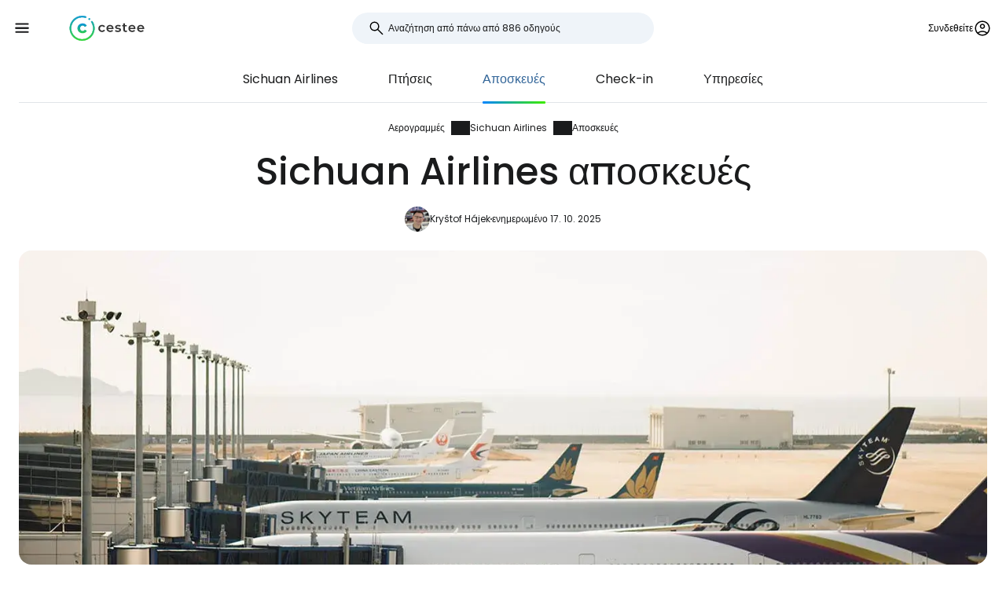

--- FILE ---
content_type: text/html; charset=utf-8
request_url: https://www.cestee.gr/aeroporiki-etairia/sichuan-airlines/aposkeues
body_size: 10016
content:
<!DOCTYPE html>
<html lang="gr">
<head>
	<meta charset="utf-8">
	<meta name="viewport" content="width=device-width">

<title>Sichuan Airlines επιτρεπόμενο όριο αποσκευών (χειραποσκευές και παραδοτέες αποσκευές)</title>
<meta name="description" content="Ποια είναι τα όρια αποσκευών για το Sichuan Airlines; Χειραποσκευές, παραδοτέες αποσκευές, βάρος, διαστάσεις, καροτσάκια και τι μπορεί να μεταφερθεί στο αεροσκάφος."/>
	<meta property="og:title" content="Sichuan Airlines επιτρεπόμενο όριο αποσκευών (χειραποσκευές και παραδοτέες αποσκευές)"/>
	<meta property="og:description" content="Ποια είναι τα όρια αποσκευών για το Sichuan Airlines; Χειραποσκευές, παραδοτέες αποσκευές, βάρος, διαστάσεις, καροτσάκια και τι μπορεί να μεταφερθεί στο αεροσκάφος."/>
	<meta property="og:image" content="https://www.cestee.gr/assets/cestee-1200x630.jpg"/>
	<meta property="og:url" content="https://www.cestee.gr/aeroporiki-etairia/sichuan-airlines/aposkeues"/>
	<meta property="og:type" content="website"/>

	<link rel="icon" href="https://www.cestee.gr/favicon.ico" sizes="32x32">
	<link rel="icon" href="https://www.cestee.gr/assets/cestee-pictogram.svg" type="image/svg+xml">
	<link rel="apple-touch-icon" href="https://www.cestee.gr/assets/cestee-pictogram.png">
<link rel="canonical" href="https://www.cestee.gr/aeroporiki-etairia/sichuan-airlines/aposkeues" />
	<link rel="preload" as="font" type="font/woff2" href="/fonts/poppins-v20-latin-700.woff2" crossorigin />
	<link rel="preload" as="font" type="font/woff2" href="/fonts/poppins-v20-latin-regular.woff2" crossorigin />
	<link rel="stylesheet" href="/dist/main.css?v=eae85848" media="screen">
</head>

<body class="front">
	<noscript><iframe src="https://www.googletagmanager.com/ns.html?id=GTM-N3N2CQD4" height="0" width="0" style="display:none;visibility:hidden"></iframe></noscript>
	<div class="flash-container" id="snippet--flashes">
	</div>

<div class="overlay overlay--search">
	<form action="/aeroporiki-etairia/sichuan-airlines/aposkeues" method="post" id="frm-search-form" class="search search--open">
		<label for="header-search-input" class="search__label overlay-close"><svg class="icon-arrow-back"><use xlink:href="/assets/icons.svg?v=6d84e4ea#icon-arrow-back"></use></svg>
</label>
		<div class="autocomplete-form"><input type="text" name="search" class="autocompleteForm__input search__input autocomplete" placeholder="Αναζήτηση από πάνω από 886 οδηγούς" data-autocomplete-url="/api/v1/search?query=__q__" data-extras="type" id="frm-search-form-search"><input type="hidden" name="search-id"><input type="hidden" name="search-extras" id="frm-search-form-search-hidden"></div>
	<input type="hidden" name="_do" value="search-form-submit"></form>
</div>
	<div class="navbar">
		<div class="navbar__left">
			<button class="navbar__toggle" role="button" aria-expanded="false" aria-controls="menu">
				<svg class="nav__menu-icon" xmlns="http://www.w3.org/2000/svg" width="50" height="50" viewBox="0 0 50 50">
					<title>Εναλλαγή μενού</title>
					<g>
						<line class="nav__menu-icon__bar" x1="13" y1="16.5" x2="37" y2="16.5"></line>
						<line class="nav__menu-icon__bar" x1="13" y1="24.5" x2="37" y2="24.5"></line>
						<line class="nav__menu-icon__bar" x1="13" y1="24.5" x2="37" y2="24.5"></line>
						<line class="nav__menu-icon__bar" x1="13" y1="32.5" x2="37" y2="32.5"></line>
						<circle class="nav__menu-icon__circle" r="23" cx="25" cy="25"></circle>
					</g>
				</svg>
			</button>
			<a href="/" class="navbar__logo" aria-label="Cestee home page">
				<img fetchpriority="high" src="/assets/cestee-logo-new.svg" alt="Cestee logo">
			</a>
		</div>

		<div class="navbar__search">
<div class="search search--placeholder">
	<label class="search__label"><svg class="icon-search"><use xlink:href="/assets/icons.svg?v=6d84e4ea#icon-search"></use></svg>
</label>
	<input type="text" class="search__input" placeholder="Αναζήτηση από πάνω από 886 οδηγούς">
	<span class="search__shortcut"></span>
</div>		</div>

		<div id="snippet--navbarRight" class="navbar__right">

			<button class="header__account" onclick="document.querySelector('.overlay--sign').classList.add('overlay--show')">
				<span>Συνδεθείτε</span>
<svg class="icon-account"><use xlink:href="/assets/icons.svg?v=6d84e4ea#icon-account"></use></svg>
			</button>

		</div>

		<nav id="nav" class="navbar__nav nav nav--open">
			<div class="nav__inner">
				<div class="nav__section">
					<ul class="nav__list">
						<li class="nav__item">
							<a href="/proorismos" class="nav__link">
<svg class="icon-map"><use xlink:href="/assets/icons.svg?v=6d84e4ea#icon-map"></use></svg>
								<span>Προορισμοί</span>
							</a>
						</li>
						<li class="nav__item">
							<a href="/aerodromio" class="nav__link">
<svg class="icon-flight_land"><use xlink:href="/assets/icons.svg?v=6d84e4ea#icon-flight_land"></use></svg>
								<span>Αεροδρόμια</span>
							</a>
						</li>
						<li class="nav__item">
							<a href="/aeroporiki-etairia" class="nav__link nav__link--active">
<svg class="icon-airline"><use xlink:href="/assets/icons.svg?v=6d84e4ea#icon-airline"></use></svg>
								<span>Αερογραμμές</span>
							</a>
						</li>
					</ul>
				</div>

				<div class="nav__section">
					<ul class="nav__list">
						<li class="nav__item">
							<a href="/kouponi" class="nav__link">
<svg class="icon-redeem"><use xlink:href="/assets/icons.svg?v=6d84e4ea#icon-redeem"></use></svg>
								<span>Κωδικοί προσφοράς</span>
							</a>
						</li>
					</ul>
				</div>

				<div class="nav__section">
					<ul class="nav__list">
						<li class="nav__item">
							<a href="/blog" class="nav__link">
<svg class="icon-book"><use xlink:href="/assets/icons.svg?v=6d84e4ea#icon-book"></use></svg>
								<span>Blog</span>
							</a>
						</li>
						<li class="nav__item">
							<a href="/kritikes" class="nav__link">
<svg class="icon-reviews"><use xlink:href="/assets/icons.svg?v=6d84e4ea#icon-reviews"></use></svg>
								<span>Κριτικές</span>
							</a>
						</li>
					</ul>
				</div>
			</div>
		</nav>
	</div>


	<div id="snippet--content" class="content">
<nav class="more-nav">
	<div class="more-nav__inner">
		<div role="button" class="more-nav__close"><span>Κλείστε το</span>
<svg class="icon-close"><use xlink:href="/assets/icons.svg?v=6d84e4ea#icon-close"></use></svg>
		</div>

		<ul class="more-nav__list more-nav__list--primary">
			<li class="more-nav__item">
				<a href="/aeroporiki-etairia/sichuan-airlines" class="more-nav__link">Sichuan Airlines</a>
			</li>
				<li class="more-nav__item">
					<a href="/aeroporiki-etairia/sichuan-airlines/pteseis" class="more-nav__link">Πτήσεις</a>
				</li>
				<li class="more-nav__item more-nav__item--active">
					<a href="/aeroporiki-etairia/sichuan-airlines/aposkeues" class="more-nav__link">Αποσκευές</a>
				</li>
				<li class="more-nav__item">
					<a href="/aeroporiki-etairia/sichuan-airlines/check-in" class="more-nav__link">Check-in</a>
				</li>
				<li class="more-nav__item">
					<a href="/aeroporiki-etairia/sichuan-airlines/yperesies" class="more-nav__link">Υπηρεσίες</a>
				</li>

			<li class="more-nav__item more-nav__item--more">
				<button class="more-nav__link">
<svg class="icon-more_vert"><use xlink:href="/assets/icons.svg?v=6d84e4ea#icon-more_vert"></use></svg>
				<span>Περισσότερα</span></button>
			</li>
		</ul>
		<ul class="more-nav__list more-nav__list--secondary">
		</ul>
	</div>
</nav>

<script>
	function initSubNav (navElement) {
		const listPrimary = navElement.querySelector('[class*=__list--primary]');
		const listSecondary = navElement.querySelector('[class*=__list--secondary]');
		const listItems = listPrimary.querySelectorAll('[class*=__item]:not([class*=__item--more])');
		const moreBtn = listPrimary.querySelector('[class*=__item--more]');
		const closeBtn = navElement.querySelector('[class*=__close]');

		navElement.classList.add('--jsfied');

		const doAdapt = () => {
			moreBtn.classList.remove('--hidden');
			listItems.forEach((item) => {
				item.classList.remove('--hidden');
				listSecondary.innerHTML = '';
			});

			let stopWidth = moreBtn.offsetWidth;
			moreBtn.classList.add('--hidden');
			const listWidth = listPrimary.offsetWidth;
			listItems.forEach((item) => {
				if (listWidth >= stopWidth + item.offsetWidth) {
					stopWidth += item.offsetWidth;
				} else {
					listSecondary.insertAdjacentElement('beforeend', item.cloneNode(true));
					item.classList.add('--hidden');
					moreBtn.classList.remove('--hidden');
				}
			});
		};

		moreBtn.addEventListener('click', (e) => {
			e.preventDefault();
			navElement.classList.toggle('--open');
			moreBtn.setAttribute('aria-expanded', listPrimary.classList.contains('--open'));
		});

		closeBtn.addEventListener('click', () => {
			navElement.classList.toggle('--open');
		});

		doAdapt();
		window.addEventListener('resize', doAdapt);
	}

	initSubNav(document.querySelector('.more-nav'));

</script>
	<div class="header">
		<div class="container">
<ol class="breadcrumbs">
		<li>
				<a href="/aeroporiki-etairia">
					Αερογραμμές
				</a>
		</li>
		<li>
				<a href="/aeroporiki-etairia/sichuan-airlines">
					Sichuan Airlines
				</a>
		</li>
		<li>
				<a href="https://www.cestee.gr/aeroporiki-etairia/sichuan-airlines/aposkeues">
					Αποσκευές
				</a>
		</li>
</ol>
			<h1>Sichuan Airlines αποσκευές</h1>

			<div class="post-meta">
				<div class="post-meta__image">
<div class="img-container"> <picture> <source type="image/webp" srcset=" /images/30/68/203068-80w.webp 80w, /images/30/68/203068-160w.webp 160w, /images/30/68/203068-240w.webp 240w, /images/30/68/203068-320w.webp 320w " sizes=" 48px " > <img loading="lazy" src="/images/30/68/203068-920w.webp" alt="" width="100%" height="100%" srcset=" /images/30/68/203068-80w.webp 80w, /images/30/68/203068-160w.webp 160w, /images/30/68/203068-240w.webp 240w, /images/30/68/203068-320w.webp 320w " sizes="48px" > </picture> </div>				</div>
				<div class="post-meta__content meta">
					<a class="meta" href="/yia-emas#krystof">Kryštof Hájek</a>
					<span class="meta">ενημερωμένο 17. 10. 2025</span>
				</div>
			</div>

			<div class="header__image">
<div class="img-container"> <picture> <source type="image/webp" srcset=" /assets/header/airline-280w.webp 280w, /assets/header/airline-560w.webp 560w, /assets/header/airline-920w.webp 920w, /assets/header/airline-1440w.webp 1440w, /assets/header/airline-1920w.webp 1920w, /assets/header/airline-2560w.webp 2560w, /assets/header/airline-3840w.webp 3840w " sizes=" auto " > <img loading="eager" src="/assets/header/airline-920w.webp" alt="" width="100%" height="100%" srcset=" /assets/header/airline-280w.webp 280w, /assets/header/airline-560w.webp 560w, /assets/header/airline-920w.webp 920w, /assets/header/airline-1440w.webp 1440w, /assets/header/airline-1920w.webp 1920w, /assets/header/airline-2560w.webp 2560w, /assets/header/airline-3840w.webp 3840w " sizes="auto" > </picture> </div>			</div>
		</div>
	</div>

	<div class="container container--aside">
		<aside class="container__aside with-submenu">
			<div data-outline data-headline="Πίνακας περιεχομένων"></div>
<div class="plug-container plug-container--sticky">
	<script async src="https://pagead2.googlesyndication.com/pagead/js/adsbygoogle.js?client=ca-pub-1580156987835548" crossorigin="anonymous"></script>

	<div class="ad-full-bleed">
		<ins class="adsbygoogle"
			style="display:block"
			data-ad-client="ca-pub-1580156987835548"
			data-ad-slot="7005701909"
			data-ad-format="auto"
			data-full-width-responsive="true"
		></ins>
	</div>
	<script>
		(adsbygoogle = window.adsbygoogle || []).push({});
	</script>
</div>
		</aside>

		<main class="container__main">
			<div class="mb-xs" data-outline-content>
				<p>Η Sichuan Airlines επιτρέπει πάντα τουλάχιστον 1 παραδοτέα αποσκευή και 2 χειραποσκευές.</p>

<ul>
	<li><strong>Συμβουλή</strong>: Μάθετε τα πάντα για τις <a href="/blog/visa-free-transfer-in-china"><strong>μεταφορές χωρίς βίζα στην Κίνα</strong></a></li>
</ul>

<h2>Χειραποσκευές</h2>

<p>Οι επιβάτες της οικονομικής θέσης μπορούν να μεταφέρουν δωρεάν 1 χειραποσκευή <strong>55 x 40 x 20 cm</strong> και ένα μικρό προσωπικό αντικείμενο, όπως τσάντα, φορητό υπολογιστή ή φωτογραφική μηχανή.</p>

<p>Το συνολικό βάρος και των δύο αποσκευών δεν πρέπει να υπερβαίνει τα 10 kg.</p>

<p><div class="plug-container plug-container--content">
	<script async src="https://pagead2.googlesyndication.com/pagead/js/adsbygoogle.js?client=ca-pub-1580156987835548" crossorigin="anonymous"></script>

	<div class="ad-full-bleed">
		<ins class="adsbygoogle"
			style="display:block"
			data-ad-client="ca-pub-1580156987835548"
			data-ad-slot="7005701909"
			data-ad-format="fluid"
			data-full-width-responsive="true"
		></ins>
	</div>
	<script>
		(adsbygoogle = window.adsbygoogle || []).push({});
	</script>
</div>
</p>

<h2>Παραδιδόμενες αποσκευές</h2>

<p>Οι δωρεάν παραδοτέες αποσκευές περιλαμβάνονται στην τιμή όλων των ναύλων.</p>

<ul>
	<li>Διεθνείς πτήσεις (εκτός από ειδικά δρομολόγια, βλ. παρακάτω) - <strong>1 αποσκευή έως 23 kg</strong></li>
	<li>Πτήσεις εσωτερικού εντός Κίνας - <strong>1 αποσκευή έως 20 kg</strong></li>
</ul>

<p>Εάν συνεχίζετε από μια διεθνή πτήση σε μια πτήση εσωτερικού στην Κίνα (εάν οι πτήσεις είναι στην ίδια κράτηση), το διεθνές όριο ισχύει πάντα για όλο το ταξίδι, συμπεριλαμβανομένου του εσωτερικού τομέα.</p>

			</div>
		</main>
	</div>

<div class="container">
	<div class="under-the-line">
		<i>Αυτό το άρθρο μπορεί να περιέχει συνδέσμους θυγατρικών από τους οποίους η συντακτική μας ομάδα μπορεί να κερδίσει προμήθειες αν κάνετε κλικ στο σύνδεσμο. Δείτε τη σελίδα μας για τη <a href="/politiki-diafimisis">διαφημιστική πολιτική</a>.</i>
	</div>
</div>
	<div class="container container--aside">
		<div class="container__aside with-submenu">
<div class="plug-container plug-container--sticky">
	<script async src="https://pagead2.googlesyndication.com/pagead/js/adsbygoogle.js?client=ca-pub-1580156987835548" crossorigin="anonymous"></script>

	<div class="ad-full-bleed">
		<ins class="adsbygoogle"
			style="display:block"
			data-ad-client="ca-pub-1580156987835548"
			data-ad-slot="7005701909"
			data-ad-format="auto"
			data-full-width-responsive="true"
		></ins>
	</div>
	<script>
		(adsbygoogle = window.adsbygoogle || []).push({});
	</script>
</div>
		</div>

		<div class="container__main">
			<div id="snippet--comments">
<div id="snippet-comments-commentsDefault">
	<div class="container__main" id="σχόλια">
		<h2 class="mt-0">Έμειναν ερωτήσεις;</h2>
		<p class="mb-xs">Αν έχετε ερωτήσεις ή σχόλια σχετικά με το άρθρο...</p>

			<button role="button" class="comment-placeholder mb-sm" onclick="document.querySelector('.overlay--sign').classList.add('overlay--show')">
				<div class="avatar comment-placeholder__img">
					<img src="/assets/cestee-pictogram.svg" alt="">
				</div>
				<div class="comment-placeholder__input">
					Προσθέστε ένα σχόλιο...
				</div>
			</button>

		<h3 class="mb-xs mt-0">3 σχόλια</h3>
		<div>

<div class="comment image-gallery" id="σχόλια-168323">
	<div class="comment__header ">
		<div class="comment__avatar avatar">
				<svg class="icon-person"><use xlink:href="/assets/icons.svg?v=6d84e4ea#icon-person"></use></svg>

		</div>
		<div>
			<div class="comment__main">
				<div class="comment__title">
						Yasmanis Guerra Yero
				</div>
				<div class="comment__meta meta">15. 12. 2025</div>
			</div>
			<div class="comment__translation-info">
				<svg class="icon-translation"><use xlink:href="/assets/icons.svg?v=6d84e4ea#icon-translation"></use></svg>

				Μεταφράστηκε από cestee.com
				<button role="button" class="content-toggle" data-toggle-text="Προβολή μεταφρασμένου κειμένου">Δείτε το αρχικό κείμενο</button>
			</div>
		</div>
	</div>
	<div class="comment__content">
			<div class="comment__body" data-original=" &lt;p&gt; Where can I pay for my extra baggage? &lt;/p&gt; ">
				 <p> Πού μπορώ να πληρώσω για τις επιπλέον αποσκευές μου; </p> 
			</div>


	</div>


</div>

<div class="comment image-gallery" id="σχόλια-168098">
	<div class="comment__header ">
		<div class="comment__avatar avatar">
				<svg class="icon-person"><use xlink:href="/assets/icons.svg?v=6d84e4ea#icon-person"></use></svg>

		</div>
		<div>
			<div class="comment__main">
				<div class="comment__title">
						Judith Terra
				</div>
				<div class="comment__meta meta">01. 12. 2025</div>
			</div>
			<div class="comment__translation-info">
				<svg class="icon-translation"><use xlink:href="/assets/icons.svg?v=6d84e4ea#icon-translation"></use></svg>

				Μεταφράστηκε από cestee.com
				<button role="button" class="content-toggle" data-toggle-text="Προβολή μεταφρασμένου κειμένου">Δείτε το αρχικό κείμενο</button>
			</div>
		</div>
	</div>
	<div class="comment__content">
			<div class="comment__body" data-original=" &lt;p&gt; Do you know what is the price to add an extra carry on or checked bag at the airport? &lt;/p&gt; ">
				 <p> Γνωρίζετε ποια είναι η τιμή για να προσθέσετε μια επιπλέον χειραποσκευή ή μια επιπλέον παραδοτέα βαλίτσα στο αεροδρόμιο; </p> 
			</div>


	</div>


</div>

<div class="comment comment--parent image-gallery" id="σχόλια-167332">
	<div class="comment__header ">
		<div class="comment__avatar avatar">
				<svg class="icon-person"><use xlink:href="/assets/icons.svg?v=6d84e4ea#icon-person"></use></svg>

		</div>
		<div>
			<div class="comment__main">
				<div class="comment__title">
						Raquel Legarrea
				</div>
				<div class="comment__meta meta">17. 10. 2025</div>
			</div>
			<div class="comment__translation-info">
				<svg class="icon-translation"><use xlink:href="/assets/icons.svg?v=6d84e4ea#icon-translation"></use></svg>

				Μεταφράστηκε από cestee.es
				<button role="button" class="content-toggle" data-toggle-text="Προβολή μεταφρασμένου κειμένου">Δείτε το αρχικό κείμενο</button>
			</div>
		</div>
	</div>
	<div class="comment__content">
			<div class="comment__body" data-original=" &lt;p&gt; Buenas tardes. En un vuelo Madrid- Katmandu, el peso del equipaje de mano permitido es 5 o 10 kg? Gracias  &lt;/p&gt; ">
				 <p> Καλησπέρα σας. Στην πτήση Μαδρίτη - Κατμαντού, το βάρος των χειραποσκευών που επιτρέπεται είναι 5 ή 10 κιλά; Σας ευχαριστώ.  </p> 
			</div>


	</div>


<div class="comment comment--child image-gallery" id="σχόλια-167336">
	<div class="comment__header ">
		<div class="comment__avatar avatar">
<div class="img-container"> <picture> <source type="image/webp" srcset=" /images/30/68/203068-80w.webp 80w, /images/30/68/203068-160w.webp 160w, /images/30/68/203068-240w.webp 240w, /images/30/68/203068-320w.webp 320w " sizes=" 48px " > <img loading="lazy" src="/images/30/68/203068-920w.webp" alt="" width="100%" height="100%" srcset=" /images/30/68/203068-80w.webp 80w, /images/30/68/203068-160w.webp 160w, /images/30/68/203068-240w.webp 240w, /images/30/68/203068-320w.webp 320w " sizes="48px" > </picture> </div>		</div>
		<div>
			<div class="comment__main">
				<div class="comment__title">
						Kryštof Hájek
				</div>
				<div class="comment__meta meta">17. 10. 2025</div>
			</div>
			<div class="comment__translation-info">
				<svg class="icon-translation"><use xlink:href="/assets/icons.svg?v=6d84e4ea#icon-translation"></use></svg>

				Μεταφράστηκε από cestee.cz
				<button role="button" class="content-toggle" data-toggle-text="Προβολή μεταφρασμένου κειμένου">Δείτε το αρχικό κείμενο</button>
			</div>
		</div>
	</div>
	<div class="comment__content">
			<div class="comment__body" data-original=" &lt;p&gt; Dobrý den, povolená hmotnost je 10 kg. Měl jsem tu chybně uvedeno 5 kg - už opraveno. Díky za upozornění! &lt;/p&gt; ">
				 <p> Γεια σας, το όριο βάρους είναι 10 κιλά. Είχα δηλώσει λανθασμένα 5 κιλά - τώρα διορθώνεται. Ευχαριστώ για την προειδοποίηση! </p> 
			</div>


	</div>


</div>

</div>
		</div>
	</div>
</div>			</div>
		</div>
	</div>

<div class="container">
	<div class="related-topics">
		<h2>Σχετικά θέματα</h2>
		<ul class="row link-list">
			<li class="col-xs-12 col-sm-3 link-list__item">
				<a href="/aeroporiki-etairia/sichuan-airlines" class="link-list__link">Sichuan Airlines</a>
			</li>
			<li class="col-xs-12 col-sm-3 link-list__item">
				<a href="/aeroporiki-etairia/sichuan-airlines/pteseis" class="link-list__link">Πτήσεις</a>
			</li>
			<li class="col-xs-12 col-sm-3 link-list__item">
				<a href="/aeroporiki-etairia/sichuan-airlines/aposkeues" class="link-list__link">Αποσκευές</a>
			</li>
			<li class="col-xs-12 col-sm-3 link-list__item">
				<a href="/aeroporiki-etairia/sichuan-airlines/check-in" class="link-list__link">Check-in</a>
			</li>
			<li class="col-xs-12 col-sm-3 link-list__item">
				<a href="/aeroporiki-etairia/sichuan-airlines/yperesies" class="link-list__link">Υπηρεσίες</a>
			</li>
		</ul>
	</div>
</div>	</div>

	<footer class="footer">
		<div class="footer__round"></div>
		<div class="container footer__container">
			<div class="footer__main">
				<div class="row">
					<div class="col-xs-12 col-md-9 mb-xs">
						<h2>Τρέχοντες οδηγοί</h2>
						<ul class="row link-list">
							<li class="col-xs-12 col-sm-4 link-list__item">
									<a href="/aeroporiki-etairia/air-baltic" class="link-list__link">airBaltic</a>
							</li>
							<li class="col-xs-12 col-sm-4 link-list__item">
									<a href="/aerodromio/bienne-vie" class="link-list__link">Βιέννη VIE</a>
							</li>
							<li class="col-xs-12 col-sm-4 link-list__item">
									<a href="/aeroporiki-etairia/ryanair" class="link-list__link">Ryanair</a>
							</li>
							<li class="col-xs-12 col-sm-4 link-list__item">
									<a href="/aeroporiki-etairia/easyjet" class="link-list__link">easyJet</a>
							</li>
							<li class="col-xs-12 col-sm-4 link-list__item">
									<a href="/aerodromio/londino-stansted-stn" class="link-list__link">Λονδίνο Stansted STN</a>
							</li>
							<li class="col-xs-12 col-sm-4 link-list__item">
									<a href="/aerodromio/milano-mpernkamo-bgy" class="link-list__link">Μιλάνο Μπέργκαμο BGY</a>
							</li>
							<li class="col-xs-12 col-sm-4 link-list__item">
									<a href="/proorismos/italia/sardenia" class="link-list__link">Σαρδηνία</a>
							</li>
							<li class="col-xs-12 col-sm-4 link-list__item">
									<a href="/aeroporiki-etairia/travel-service" class="link-list__link">Travel Service</a>
							</li>
							<li class="col-xs-12 col-sm-4 link-list__item">
									<a href="/aerodromio/rome-ciampino-cia" class="link-list__link">Ρώμη Ciampino CIA</a>
							</li>
							<li class="col-xs-12 col-sm-4 link-list__item">
									<a href="/aeroporiki-etairia/wizz-air" class="link-list__link">Wizz Air</a>
							</li>
							<li class="col-xs-12 col-sm-4 link-list__item">
									<a href="/aerodromio/rome-fiumicino-fco" class="link-list__link">Ρώμη Fiumicino FCO</a>
							</li>
							<li class="col-xs-12 col-sm-4 link-list__item">
									<a href="/aerodromio/parisi-charles-de-gaulle-cdg" class="link-list__link">Παρίσι Charles de Gaulle CDG</a>
							</li>
							<li class="col-xs-12 col-sm-4 link-list__item">
									<a href="/proorismos/portogalia/madera" class="link-list__link">Μαδέρα</a>
							</li>
							<li class="col-xs-12 col-sm-4 link-list__item">
									<a href="/proorismos/islandia" class="link-list__link">Ισλανδία</a>
							</li>
							<li class="col-xs-12 col-sm-4 link-list__item">
									<a href="/proorismos/malta" class="link-list__link">Μάλτα</a>
							</li>
							<li class="col-xs-12 col-sm-4 link-list__item">
									<a href="/proorismos/italia/benetia" class="link-list__link">Βενετία</a>
							</li>
							<li class="col-xs-12 col-sm-4 link-list__item">
									<a href="/proorismos/albania" class="link-list__link">Αλβανία</a>
							</li>
							<li class="col-xs-12 col-sm-4 link-list__item">
									<a href="/aeroporiki-etairia/ukraine-international-airlines" class="link-list__link">Ukraine International Airlines</a>
							</li>
							<li class="col-xs-12 col-sm-4 link-list__item">
									<a href="/proorismos/kypros" class="link-list__link">Κύπρος</a>
							</li>
							<li class="col-xs-12 col-sm-4 link-list__item">
									<a href="/proorismos/ispania/magiorka" class="link-list__link">Μαγιόρκα</a>
							</li>
							<li class="col-xs-12 col-sm-4 link-list__item">
									<a href="/aeroporiki-etairia/turkish-airlines" class="link-list__link">Turkish Airlines</a>
							</li>
						</ul>
					</div>

					<div class="col-xs-12 col-md-3 mb-xs">
						<h2>Cestee</h2>
						<ul class="row link-list">
							<li class="col-xs-12 link-list__item">
								<a href="/yia-emas" class="link-list__link">Σχετικά με εμάς</a>
							</li>
							<li class="col-xs-12 link-list__item">
								<a href="/epaphi" class="link-list__link">Επικοινωνία</a>
							</li>
						</ul>
					</div>
				</div>
			</div>
			<div class="footer__bottom">
				<div class="footer__copy">
					<span>© 2026 Cestee.gr</span>

					<ul class="meta">
						<li><a href="/oroi-hrisis">Όροι</a></li>
						<li><a href="/politiki-aporrhitou">Απόρρητο</a></li>
						<li><a href="/politiki-diafimisis">Διαφήμιση</a></li>
					</ul>
				</div>

				<div class="footer__motto">
					<span class="footer__icon c-red"><svg class="icon-favorite"><use xlink:href="/assets/icons.svg?v=6d84e4ea#icon-favorite"></use></svg>
</span>
					<span>Για την αγάπη του ταξιδιού</span>
				</div>

				<div class="footer__dropdown">
					<div class="dropdown" style="width: 165px">
						<button class="dropdown__item dropdown__item--selected">
							<img loading="lazy" src="/assets/flags/1x1/gr.svg" alt="Flag">
							<span>cestee.gr</span>
<svg class="icon-expand_more"><use xlink:href="/assets/icons.svg?v=6d84e4ea#icon-expand_more"></use></svg>
						</button>
						<div class="dropdown__toggle">
							<div class="dropdown__items">
								<a href="https://www.cestee.com" type="button" class="dropdown__item">
									<img loading="lazy" src="/assets/flags/1x1/gb.svg" alt="Flag GB">
									<span>cestee.com</span>
								</a>
								<a href="https://www.cestee.sk" type="button" class="dropdown__item">
									<img loading="lazy" src="/assets/flags/1x1/sk.svg" alt="Flag SK">
									<span>cestee.sk</span>
								</a>
								<a href="https://www.cestee.pl" type="button" class="dropdown__item">
									<img loading="lazy" src="/assets/flags/1x1/pl.svg" alt="Flag PL">
									<span>cestee.pl</span>
								</a>
								<a href="https://www.cestee.de" type="button" class="dropdown__item">
									<img loading="lazy" src="/assets/flags/1x1/de.svg" alt="Flag DE">
									<span>cestee.de</span>
								</a>
								<a href="https://www.cestee.es" type="button" class="dropdown__item">
									<img loading="lazy" src="/assets/flags/1x1/es.svg" alt="Flag ES">
									<span>cestee.es</span>
								</a>
								<a href="https://www.cestee.fr" type="button" class="dropdown__item">
									<img loading="lazy" src="/assets/flags/1x1/fr.svg" alt="Flag FR">
									<span>cestee.fr</span>
								</a>
								<a href="https://www.cestee.it" type="button" class="dropdown__item">
									<img loading="lazy" src="/assets/flags/1x1/it.svg" alt="Flag IT">
									<span>cestee.it</span>
								</a>
								<a href="https://www.cestee.pt" type="button" class="dropdown__item">
									<img loading="lazy" src="/assets/flags/1x1/pt.svg" alt="Flag PT">
									<span>cestee.pt</span>
								</a>
								<a href="https://www.cestee.dk" type="button" class="dropdown__item">
									<img loading="lazy" src="/assets/flags/1x1/dk.svg" alt="Flag DK">
									<span>cestee.dk</span>
								</a>
								<a href="https://www.cestee.ee" type="button" class="dropdown__item">
									<img loading="lazy" src="/assets/flags/1x1/ee.svg" alt="Flag EE">
									<span>cestee.ee</span>
								</a>
								<a href="https://www.cestee.hu" type="button" class="dropdown__item">
									<img loading="lazy" src="/assets/flags/1x1/hu.svg" alt="Flag HU">
									<span>cestee.hu</span>
								</a>
								<a href="https://www.cestee.bg" type="button" class="dropdown__item">
									<img loading="lazy" src="/assets/flags/1x1/bg.svg" alt="Flag BG">
									<span>cestee.bg</span>
								</a>
								<a href="https://www.cestee.com.ua" type="button" class="dropdown__item">
									<img loading="lazy" src="/assets/flags/1x1/ua.svg" alt="Flag UA">
									<span>cestee.com.ua</span>
								</a>
								<a href="https://www.cestee.id" type="button" class="dropdown__item">
									<img loading="lazy" src="/assets/flags/1x1/id.svg" alt="Flag ID">
									<span>cestee.id</span>
								</a>
								<a href="https://www.cestee.ro" type="button" class="dropdown__item">
									<img loading="lazy" src="/assets/flags/1x1/ro.svg" alt="Flag RO">
									<span>cestee.ro</span>
								</a>
								<a href="https://www.cestee.lt" type="button" class="dropdown__item">
									<img loading="lazy" src="/assets/flags/1x1/lt.svg" alt="Flag LT">
									<span>cestee.lt</span>
								</a>
								<a href="https://www.cestee.se" type="button" class="dropdown__item">
									<img loading="lazy" src="/assets/flags/1x1/se.svg" alt="Flag SE">
									<span>cestee.se</span>
								</a>
								<a href="https://www.cestee.no" type="button" class="dropdown__item">
									<img loading="lazy" src="/assets/flags/1x1/no.svg" alt="Flag NO">
									<span>cestee.no</span>
								</a>
								<a href="https://www.cestee.com.tr" type="button" class="dropdown__item">
									<img loading="lazy" src="/assets/flags/1x1/tr.svg" alt="Flag TR">
									<span>cestee.com.tr</span>
								</a>
								<a href="http://cestee.cz" type="button" class="dropdown__item">
									<img loading="lazy" src="/assets/flags/1x1/cz.svg" alt="Flag CZ">
									<span>cestee.cz</span>
								</a>
							</div>
						</div>
					</div>
				</div>
			</div>
		</div>
	</footer>

	<div id="snippet--signOverlay" class="overlay overlay--sign overlay">
		<div class="overlay__inner">
			<button class="overlay__close overlay-close"><svg class="icon-close"><use xlink:href="/assets/icons.svg?v=6d84e4ea#icon-close"></use></svg>
</button>
<div class="container container--image">
	<div class="container__aside">
		<div class="p-relative" style="position: relative">
			<div class="img-container b-radius-lg">
				<div class="img-container"> <picture> <source type="image/webp" srcset=" /assets/header/sign-760w.webp 760w, /assets/header/sign-920w.webp 920w, /assets/header/sign-1200w.webp 1200w, /assets/header/sign-1600w.webp 1600w, /assets/header/sign-1920w.webp 1920w " sizes=" (min-width: 1300px) 1200px , 50vw " > <img loading="lazy" src="/assets/header/sign-920w.webp" alt="" width="100%" height="100%" srcset=" /assets/header/sign-760w.webp 760w, /assets/header/sign-920w.webp 920w, /assets/header/sign-1200w.webp 1200w, /assets/header/sign-1600w.webp 1600w, /assets/header/sign-1920w.webp 1920w " sizes="(min-width: 1300px) 1200px, 50vw" > </picture> </div>
			</div>
		</div>
	</div>
	<div class="container__main">
		<h1>Συνδεθείτε στο Cestee</h1>
		<p class="header__motto">... η παγκόσμια ταξιδιωτική κοινότητα</p>

		<div class="mb-xs step__item--active">

			<button onclick="openOAuthPopup(&quot;https://www.cestee.gr/oauth/sign?provider=google&quot;)" role="button" class="button button--light button--block mb-xs">
				<svg class="icon-google"><use xlink:href="/assets/icons.svg?v=6d84e4ea#icon-google"></use></svg>

				Συνεχίστε με την Google
			</button>

			<a onclick="openOAuthPopup(&quot;https://www.cestee.gr/oauth/sign?provider=facebook&quot;)" role="button" class="button button--light button--block mb-xs">
				<svg class="icon-facebook"><use xlink:href="/assets/icons.svg?v=6d84e4ea#icon-facebook"></use></svg>

				Συνεχίστε με το Facebook
			</a>

			<button onclick="testF()" role="button" class="button button--outlined button--block">
				Συνεχίστε με email
			</button>
		</div>
		<div class="step__item--hidden">
			<div class="mb-xxs"><div id="snippet-sign-signForm-signForm">
	<form action="/aeroporiki-etairia/sichuan-airlines/aposkeues" method="post" id="frm-sign-signForm-signForm" class="login ajax">

		<label for="frm-sign-signForm-signForm-email">
			<span>Ηλεκτρονικό ταχυδρομείο</span>
		</label>
		<input type="email" name="email" placeholder="Εισάγετε το email σας" id="frm-sign-signForm-signForm-email" required data-nette-rules='[{"op":":filled","msg":"Παρακαλώ εισάγετε το email σας"},{"op":":email","msg":"Please enter a valid email address."}]'>

		<label for="frm-sign-signForm-signForm-password">
			<span>Κωδικός πρόσβασης</span>
		</label>
		<input type="password" name="password" placeholder="Εισάγετε τον κωδικό πρόσβασής σας" id="frm-sign-signForm-signForm-password" required data-nette-rules='[{"op":":filled","msg":"Παρακαλώ εισάγετε τον κωδικό πρόσβασής σας"}]'>

		<p class="mb-xxs">
			<a class="text-meta inverse-underline" href="/sindesi/forgotten-password">Ξεχάσατε τον κωδικό πρόσβασης;</a>
		</p>

		<input type="submit" name="_submit" value="Συνδεθείτε" class="button red login__button">
	<input type="hidden" name="_do" value="sign-signForm-signForm-submit"></form>
</div></div>
			<p class="mb-xs">
				Δεν έχετε ακόμη τον ταξιδιωτικό σας λογαριασμό; <a href="/sindesi/register">Εγγραφείτε</a>
			</p>
		</div>
	</div>

	<script>
		function openOAuthPopup(url) {
			const width = 600;
			const height = 700;
			const left = (screen.width - width) / 2;
			const top = (screen.height - height) / 2;

			const popup = window.open(url, 'OAuthPopup', `width=${ width },height=${ height },top=${ top },left=${ left }`);

			const interval = setInterval(() => {
				if (popup.closed) {
					clearInterval(interval);
					popup.close();
					naja.makeRequest('GET', "/aeroporiki-etairia/sichuan-airlines/aposkeues?oauth=1");
				}
			}, 500);
		}

		function testF() {
			let active = document.querySelector('.step__item--active');
			let hidden = document.querySelector('.step__item--hidden');

			active.classList.remove('step__item--active');
			active.classList.add('step__item--hidden');

			hidden.classList.remove('step__item--hidden');
			hidden.classList.add('step__item--active');
		}
	</script>

	<style>
		.step__item--hidden {
			display: none;
		}

		.step__item--active {
			display: block;
		}
	</style>
</div>		</div>
	</div>


	<script src="/assets/Naja.min.js"></script>
	<script src="/assets/main-1bc1f548.js" type="module"></script>


	<script>
		(function(w,d,s,l,i){ w[l]=w[l]||[];w[l].push({'gtm.start':
				new Date().getTime(),event:'gtm.js'});var f=d.getElementsByTagName(s)[0],
			j=d.createElement(s),dl=l!='dataLayer'?'&l='+l:'';j.async=true;j.src=
			'https://www.googletagmanager.com/gtm.js?id='+i+dl;f.parentNode.insertBefore(j,f);
		})(window,document,'script','dataLayer', "GTM-N3N2CQD4");
	</script>

	<script src="/js/outline.js" defer async></script>

<script type="application/ld+json">{"@context":"https:\/\/schema.org","@graph":[{"@type":"BreadcrumbList","numberOfItems":3,"itemListElement":[{"@type":"ListItem","item":{"@type":"ItemList","name":"Αερογραμμές","@id":"\/aeroporiki-etairia"},"position":1},{"@type":"ListItem","item":{"@type":"ItemList","name":"Sichuan Airlines","@id":"\/aeroporiki-etairia\/sichuan-airlines"},"position":2},{"@type":"ListItem","item":{"@type":"ItemList","name":"Αποσκευές","@id":"https:\/\/www.cestee.gr\/aeroporiki-etairia\/sichuan-airlines\/aposkeues"},"position":3}]},{"@type":"Article","headline":"Sichuan Airlines αποσκευές","publisher":{"@type":"Organization","name":"Cestee","url":"https:\/\/cestee.gr","logo":{"@type":"ImageObject","url":"https:\/\/cestee.gr\/assets\/cestee-logo-new.svg","width":600,"height":60}},"datePublished":"2023-12-10T12:40:34+00:00","dateModified":"2025-10-17T19:26:56+00:00","image":{"@type":"ImageObject"},"description":"Ποια είναι τα όρια αποσκευών για το Sichuan Airlines; Χειραποσκευές, παραδοτέες αποσκευές, βάρος, διαστάσεις, καροτσάκια και τι μπορεί να μεταφερθεί στο αεροσκάφος.","mainEntityOfPage":{"@type":"WebPage","@id":"https:\/\/www.cestee.gr\/aeroporiki-etairia\/sichuan-airlines\/aposkeues"},"author":{"@type":"Person","name":"Kryštof Hájek","url":"https:\/\/www.cestujlevne.com\/cestovatele\/5262"},"commentCount":4,"comment":[{"@type":"Comment","author":{"@type":"Person","name":"Yasmanis Guerra Yero"},"datePublished":"2025-12-15T05:53:07+00:00","text":"  Πού μπορώ να πληρώσω για τις επιπλέον αποσκευές μου;  "},{"@type":"Comment","author":{"@type":"Person","name":"Judith Terra"},"datePublished":"2025-12-01T09:42:20+00:00","text":"  Γνωρίζετε ποια είναι η τιμή για να προσθέσετε μια επιπλέον χειραποσκευή ή μια επιπλέον παραδοτέα βαλίτσα στο αεροδρόμιο;  "},{"@type":"Comment","author":{"@type":"Person","name":"Raquel Legarrea"},"datePublished":"2025-10-17T16:12:38+00:00","text":"  Καλησπέρα σας. Στην πτήση Μαδρίτη - Κατμαντού, το βάρος των χειραποσκευών που επιτρέπεται είναι 5 ή 10 κιλά; Σας ευχαριστώ.   "},{"@type":"Comment","author":{"@type":"Person","name":"Kryštof Hájek"},"datePublished":"2025-10-17T20:00:08+00:00","text":"  Γεια σας, το όριο βάρους είναι 10 κιλά. Είχα δηλώσει λανθασμένα 5 κιλά - τώρα διορθώνεται. Ευχαριστώ για την προειδοποίηση!  "}]}]}</script>
</body>
</html>


--- FILE ---
content_type: text/html; charset=utf-8
request_url: https://www.google.com/recaptcha/api2/aframe
body_size: 268
content:
<!DOCTYPE HTML><html><head><meta http-equiv="content-type" content="text/html; charset=UTF-8"></head><body><script nonce="1k-wcskOPaXKnNZTXfdYkQ">/** Anti-fraud and anti-abuse applications only. See google.com/recaptcha */ try{var clients={'sodar':'https://pagead2.googlesyndication.com/pagead/sodar?'};window.addEventListener("message",function(a){try{if(a.source===window.parent){var b=JSON.parse(a.data);var c=clients[b['id']];if(c){var d=document.createElement('img');d.src=c+b['params']+'&rc='+(localStorage.getItem("rc::a")?sessionStorage.getItem("rc::b"):"");window.document.body.appendChild(d);sessionStorage.setItem("rc::e",parseInt(sessionStorage.getItem("rc::e")||0)+1);localStorage.setItem("rc::h",'1768809641902');}}}catch(b){}});window.parent.postMessage("_grecaptcha_ready", "*");}catch(b){}</script></body></html>